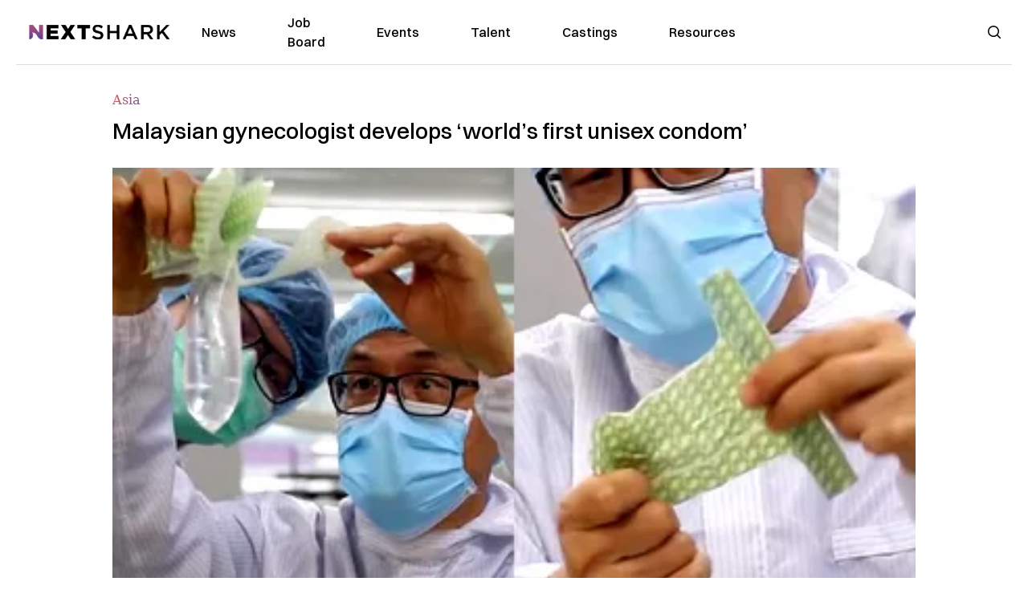

--- FILE ---
content_type: application/javascript; charset=UTF-8
request_url: https://nextshark.com/cdn-cgi/challenge-platform/scripts/jsd/main.js
body_size: 9340
content:
window._cf_chl_opt={AKGCx8:'b'};~function(k6,Zi,Zj,ZD,ZY,Zg,ZO,Zh,ZJ,k1){k6=b,function(N,W,kD,k5,Z,k){for(kD={N:493,W:363,Z:406,k:293,U:389,d:506,L:512,H:492},k5=b,Z=N();!![];)try{if(k=-parseInt(k5(kD.N))/1+parseInt(k5(kD.W))/2+parseInt(k5(kD.Z))/3+-parseInt(k5(kD.k))/4+parseInt(k5(kD.U))/5+-parseInt(k5(kD.d))/6+parseInt(k5(kD.L))/7*(parseInt(k5(kD.H))/8),W===k)break;else Z.push(Z.shift())}catch(U){Z.push(Z.shift())}}(E,427039),Zi=this||self,Zj=Zi[k6(309)],ZD={},ZD[k6(333)]='o',ZD[k6(525)]='s',ZD[k6(391)]='u',ZD[k6(409)]='z',ZD[k6(373)]='n',ZD[k6(504)]='I',ZD[k6(376)]='b',ZY=ZD,Zi[k6(358)]=function(N,W,Z,U,U2,U1,U0,kE,L,s,R,X,K,F,x){if(U2={N:510,W:354,Z:354,k:404,U:502,d:346,L:541,H:463,s:294,R:463,X:377,K:355,F:393,n:533,x:327,a:503,I:304,P:433,S:509,B:494,V:426,y:421,f:511,M:300,v:461},U1={N:392,W:533,Z:307,k:518},U0={N:495,W:396,Z:381,k:468},kE=k6,L={'TGqVY':function(I,P){return I===P},'NihLa':function(I,P){return I===P},'bMxCT':function(I,P){return I<P},'jhoQp':function(I,P){return I!==P},'rKzpG':kE(U2.N),'pHsrg':function(I,P,S,B){return I(P,S,B)},'xhCls':function(I,P){return I(P)},'frAmS':function(I,P){return I+P},'KEZUD':function(I,P,S){return I(P,S)},'GrqEA':function(I,P,S){return I(P,S)}},L[kE(U2.W)](null,W)||L[kE(U2.Z)](void 0,W))return U;for(s=ZQ(W),N[kE(U2.k)][kE(U2.U)]&&(s=s[kE(U2.d)](N[kE(U2.k)][kE(U2.U)](W))),s=N[kE(U2.L)][kE(U2.H)]&&N[kE(U2.s)]?N[kE(U2.L)][kE(U2.R)](new N[(kE(U2.s))](s)):function(I,kN,P){for(kN=kE,I[kN(U1.N)](),P=0;P<I[kN(U1.W)];L[kN(U1.Z)](I[P],I[P+1])?I[kN(U1.k)](P+1,1):P+=1);return I}(s),R='nAsAaAb'.split('A'),R=R[kE(U2.X)][kE(U2.K)](R),X=0;L[kE(U2.F)](X,s[kE(U2.n)]);L[kE(U2.x)](L[kE(U2.a)],kE(U2.I))?(K=s[X],F=L[kE(U2.P)](Zl,N,W,K),L[kE(U2.S)](R,F))?(x='s'===F&&!N[kE(U2.B)](W[K]),kE(U2.V)===L[kE(U2.y)](Z,K)?L[kE(U2.f)](H,Z+K,F):x||H(L[kE(U2.y)](Z,K),W[K])):L[kE(U2.M)](H,Z+K,F):Z(kE(U2.v),K.e),X++);return U;function H(I,P,kb){kb=kE,Object[kb(U0.N)][kb(U0.W)][kb(U0.Z)](U,P)||(U[P]=[]),U[P][kb(U0.k)](I)}},Zg=k6(317)[k6(508)](';'),ZO=Zg[k6(377)][k6(355)](Zg),Zi[k6(459)]=function(N,W,U9,U8,U6,kW,Z,k,U,L,H){for(U9={N:505,W:533,Z:316,k:491,U:319,d:468,L:432},U8={N:331,W:331,Z:516},U6={N:431},kW=k6,Z={'lXILO':function(s,R){return s==R},'EKjCM':function(s,R){return R===s},'Fyzmr':function(s,R){return s(R)}},k=Object[kW(U9.N)](W),U=0;U<k[kW(U9.W)];U++)if(L=k[U],Z[kW(U9.Z)]('f',L)&&(L='N'),N[L]){for(H=0;H<W[k[U]][kW(U9.W)];Z[kW(U9.Z)](-1,N[L][kW(U9.k)](W[k[U]][H]))&&(Z[kW(U9.U)](ZO,W[k[U]][H])||N[L][kW(U9.d)]('o.'+W[k[U]][H])),H++);}else N[L]=W[k[U]][kW(U9.L)](function(s,kk,R,U7){return(kk=kW,R={'YpmdC':function(X,K,kZ){return kZ=b,Z[kZ(U6.N)](X,K)}},kk(U8.N)===kk(U8.W))?'o.'+s:(U7={N:547,W:549},R[kk(U8.Z)](null,k)?'':U.g(U,6,function(K,kU){return kU=kk,kU(U7.N)[kU(U7.W)](K)}))})},Zh=function(UJ,Uh,UC,UQ,Ue,UY,kp,W,Z,k,U){return UJ={N:547,W:310,Z:455,k:471},Uh={N:534,W:310,Z:470,k:418,U:350,d:374,L:380,H:337,s:371,R:496,X:422,K:430,F:379,n:438,x:472,a:315,I:349,P:350,S:435,B:412,V:468,y:418,f:350,M:521,v:298,i:350,j:520,D:332,Y:412,e:453,l:350,Q:528,g:428,O:350,C:339,h:549,J:549,c:312},UC={N:476},UQ={N:533},Ue={N:517,W:533,Z:549,k:495,U:396,d:381,L:297,H:396,s:381,R:341,X:508,K:495,F:381,n:530,x:539,a:468,I:418,P:385,S:496,B:312,V:479,y:468,f:468,M:414,v:350,i:457,j:462,D:380,Y:495,e:530,l:517,Q:468,g:292,O:435,C:476,h:414,J:430,c:530,T:418,G:414,m:350,z:517,A:305,o:323,E0:468,E1:489,E2:476,E3:458,E4:414,E5:428},UY={N:356,W:537},kp=k6,W={'RlwzF':kp(UJ.N),'PMHVi':function(d,L){return d<L},'qtlQI':function(d,L){return d+L},'ysqGF':function(d,L){return L==d},'Pwklm':function(d,L){return d>L},'UvEoA':function(d,L){return L|d},'LEAjs':function(d,L){return d&L},'APuJY':function(d,L){return d==L},'SASks':function(d,L){return d-L},'FJQEl':function(d,L){return d(L)},'LXkMJ':function(d,L){return d<<L},'ztDBO':function(d,L){return L&d},'lhBAg':function(d,L){return L!==d},'tNJHB':function(d,L){return d>L},'RefMh':function(d,L){return d==L},'dUOuI':function(d,L){return d-L},'FuRmK':function(d,L){return d<L},'VCohR':function(d,L){return d|L},'zNOAy':function(d,L){return d-L},'urCDn':function(d,L){return d==L},'dKvTh':function(d,L){return d-L},'xqhna':kp(UJ.W),'wsXWm':function(d,L){return d(L)},'eytGu':function(d,L){return d!=L},'mHURs':function(d,L){return d*L},'hjJai':function(d,L){return d<L},'tNXVo':function(d,L){return d(L)},'sHsGA':function(d,L){return L*d},'iJiXZ':function(d,L){return d!=L},'HhRtd':function(d,L){return d&L},'JrzUZ':function(d,L){return d-L},'opubo':function(d,L){return d(L)},'bkwDp':function(d,L){return d===L}},Z=String[kp(UJ.Z)],k={'h':function(d,UD,kL,L,H){return UD={N:356,W:549},kL=kp,L={},L[kL(UY.N)]=W[kL(UY.W)],H=L,d==null?'':k.g(d,6,function(s,kH){return kH=kL,H[kH(UD.N)][kH(UD.W)](s)})},'g':function(L,H,s,ks,R,X,K,F,x,I,P,S,B,V,y,M,i,j,D,Y){if(ks=kp,null==L)return'';for(X={},K={},F='',x=2,I=3,P=2,S=[],B=0,V=0,y=0;W[ks(Ue.N)](y,L[ks(Ue.W)]);y+=1)if(M=L[ks(Ue.Z)](y),Object[ks(Ue.k)][ks(Ue.U)][ks(Ue.d)](X,M)||(X[M]=I++,K[M]=!0),i=W[ks(Ue.L)](F,M),Object[ks(Ue.k)][ks(Ue.H)][ks(Ue.s)](X,i))F=i;else for(j=ks(Ue.R)[ks(Ue.X)]('|'),D=0;!![];){switch(j[D++]){case'0':x--;continue;case'1':X[i]=I++;continue;case'2':if(Object[ks(Ue.K)][ks(Ue.H)][ks(Ue.F)](K,F)){if(256>F[ks(Ue.n)](0)){for(R=0;R<P;B<<=1,W[ks(Ue.x)](V,H-1)?(V=0,S[ks(Ue.a)](s(B)),B=0):V++,R++);for(Y=F[ks(Ue.n)](0),R=0;W[ks(Ue.I)](8,R);B=W[ks(Ue.P)](B<<1,W[ks(Ue.S)](Y,1)),W[ks(Ue.B)](V,W[ks(Ue.V)](H,1))?(V=0,S[ks(Ue.a)](s(B)),B=0):V++,Y>>=1,R++);}else{for(Y=1,R=0;R<P;B=Y|B<<1.29,V==H-1?(V=0,S[ks(Ue.y)](s(B)),B=0):V++,Y=0,R++);for(Y=F[ks(Ue.n)](0),R=0;16>R;B=1.43&Y|B<<1.08,V==H-1?(V=0,S[ks(Ue.f)](W[ks(Ue.M)](s,B)),B=0):V++,Y>>=1,R++);}x--,0==x&&(x=Math[ks(Ue.v)](2,P),P++),delete K[F]}else for(Y=X[F],R=0;W[ks(Ue.N)](R,P);B=W[ks(Ue.i)](B,1)|W[ks(Ue.j)](Y,1),H-1==V?(V=0,S[ks(Ue.y)](W[ks(Ue.M)](s,B)),B=0):V++,Y>>=1,R++);continue;case'3':F=String(M);continue;case'4':0==x&&(x=Math[ks(Ue.v)](2,P),P++);continue}break}if(W[ks(Ue.D)]('',F)){if(Object[ks(Ue.Y)][ks(Ue.U)][ks(Ue.d)](K,F)){if(256>F[ks(Ue.e)](0)){for(R=0;W[ks(Ue.l)](R,P);B<<=1,V==H-1?(V=0,S[ks(Ue.Q)](s(B)),B=0):V++,R++);for(Y=F[ks(Ue.e)](0),R=0;W[ks(Ue.g)](8,R);B=B<<1.33|1&Y,W[ks(Ue.O)](V,W[ks(Ue.C)](H,1))?(V=0,S[ks(Ue.Q)](W[ks(Ue.h)](s,B)),B=0):V++,Y>>=1,R++);}else{for(Y=1,R=0;W[ks(Ue.J)](R,P);B=W[ks(Ue.i)](B,1)|Y,H-1==V?(V=0,S[ks(Ue.f)](s(B)),B=0):V++,Y=0,R++);for(Y=F[ks(Ue.c)](0),R=0;W[ks(Ue.T)](16,R);B=B<<1|Y&1.69,V==H-1?(V=0,S[ks(Ue.a)](W[ks(Ue.G)](s,B)),B=0):V++,Y>>=1,R++);}x--,W[ks(Ue.O)](0,x)&&(x=Math[ks(Ue.m)](2,P),P++),delete K[F]}else for(Y=X[F],R=0;W[ks(Ue.z)](R,P);B=W[ks(Ue.A)](B<<1,1.11&Y),V==W[ks(Ue.o)](H,1)?(V=0,S[ks(Ue.E0)](s(B)),B=0):V++,Y>>=1,R++);x--,x==0&&P++}for(Y=2,R=0;R<P;B=B<<1.06|W[ks(Ue.S)](Y,1),W[ks(Ue.E1)](V,W[ks(Ue.E2)](H,1))?(V=0,S[ks(Ue.E0)](s(B)),B=0):V++,Y>>=1,R++);for(;;)if(B<<=1,V==W[ks(Ue.E3)](H,1)){S[ks(Ue.f)](W[ks(Ue.E4)](s,B));break}else V++;return S[ks(Ue.E5)]('')},'j':function(d,Ul,kR){return Ul={N:530},kR=kp,d==null?'':''==d?null:k.i(d[kR(UQ.N)],32768,function(L,kX){return kX=kR,d[kX(Ul.N)](L)})},'i':function(L,H,s,kF,R,X,K,F,x,I,P,S,B,V,y,M,i,D,j,O,C,J){if(kF=kp,R={'YpLQJ':function(Y){return Y()},'QZwaN':function(Y,Q){return Y/Q},'kDCca':function(Y,Q,kK){return kK=b,W[kK(UC.N)](Y,Q)}},W[kF(Uh.N)]!==kF(Uh.W))return;else{for(X=[],K=4,F=4,x=3,I=[],B=W[kF(Uh.Z)](s,0),V=H,y=1,P=0;W[kF(Uh.k)](3,P);X[P]=P,P+=1);for(M=0,i=Math[kF(Uh.U)](2,2),S=1;W[kF(Uh.d)](S,i);)if(W[kF(Uh.L)](kF(Uh.H),kF(Uh.s)))j=W[kF(Uh.R)](B,V),V>>=1,V==0&&(V=H,B=s(y++)),M|=W[kF(Uh.X)](W[kF(Uh.K)](0,j)?1:0,S),S<<=1;else return O=3600,C=R[kF(Uh.F)](M),J=U[kF(Uh.n)](R[kF(Uh.x)](D[kF(Uh.a)](),1e3)),R[kF(Uh.I)](J,C)>O?![]:!![];switch(M){case 0:for(M=0,i=Math[kF(Uh.P)](2,8),S=1;W[kF(Uh.d)](S,i);j=B&V,V>>=1,W[kF(Uh.S)](0,V)&&(V=H,B=s(y++)),M|=(W[kF(Uh.B)](0,j)?1:0)*S,S<<=1);D=Z(M);break;case 1:for(M=0,i=Math[kF(Uh.U)](2,16),S=1;S!=i;j=B&V,V>>=1,0==V&&(V=H,B=s(y++)),M|=(0<j?1:0)*S,S<<=1);D=Z(M);break;case 2:return''}for(P=X[3]=D,I[kF(Uh.V)](D);;){if(W[kF(Uh.y)](y,L))return'';for(M=0,i=Math[kF(Uh.f)](2,x),S=1;S!=i;j=W[kF(Uh.R)](B,V),V>>=1,V==0&&(V=H,B=W[kF(Uh.M)](s,y++)),M|=W[kF(Uh.v)](0<j?1:0,S),S<<=1);switch(D=M){case 0:for(M=0,i=Math[kF(Uh.i)](2,8),S=1;W[kF(Uh.j)](S,i);j=W[kF(Uh.D)](B,V),V>>=1,V==0&&(V=H,B=s(y++)),M|=(W[kF(Uh.Y)](0,j)?1:0)*S,S<<=1);X[F++]=Z(M),D=W[kF(Uh.e)](F,1),K--;break;case 1:for(M=0,i=Math[kF(Uh.l)](2,16),S=1;i!=S;j=B&V,V>>=1,0==V&&(V=H,B=W[kF(Uh.Q)](s,y++)),M|=S*(0<j?1:0),S<<=1);X[F++]=Z(M),D=F-1,K--;break;case 2:return I[kF(Uh.g)]('')}if(0==K&&(K=Math[kF(Uh.O)](2,x),x++),X[D])D=X[D];else if(W[kF(Uh.C)](D,F))D=P+P[kF(Uh.h)](0);else return null;I[kF(Uh.V)](D),X[F++]=P+D[kF(Uh.J)](0),K--,P=D,W[kF(Uh.c)](0,K)&&(K=Math[kF(Uh.i)](2,x),x++)}}}},U={},U[kp(UJ.k)]=k.h,U}(),ZJ=null,k1=k0(),k3();function ZA(d9,kP,W,Z,k,U,d,L,H){for(d9={N:398,W:321,Z:544,k:508,U:438,d:315,L:321},kP=k6,W={},W[kP(d9.N)]=function(s,R){return s/R},W[kP(d9.W)]=function(s,R){return s>R},Z=W,k=kP(d9.Z)[kP(d9.k)]('|'),U=0;!![];){switch(k[U++]){case'0':d=Zt();continue;case'1':L=Math[kP(d9.U)](Z[kP(d9.N)](Date[kP(d9.d)](),1e3));continue;case'2':if(Z[kP(d9.L)](L-d,H))return![];continue;case'3':H=3600;continue;case'4':return!![]}break}}function Zc(N,Uz,Um,kn,W,Z){Uz={N:465,W:550,Z:329,k:461,U:483,d:345,L:447,H:362,s:303,R:370},Um={N:420,W:384},kn=k6,W={'iRIvU':function(k,U){return U===k},'WJagL':function(k,U){return k(U)},'ksoNV':kn(Uz.N),'eXMJz':function(k,U,d){return k(U,d)},'THnZo':kn(Uz.W),'TZfwC':kn(Uz.Z),'bQeRZ':kn(Uz.k)},Z=ZC(),W[kn(Uz.U)](Zo,Z.r,function(k,kx){kx=kn,W[kx(Um.N)](typeof N,kx(Um.W))&&N(k),Zm()}),Z.e&&(W[kn(Uz.d)]!==W[kn(Uz.L)]?k2(W[kn(Uz.H)],Z.e):W[kn(Uz.s)](W,W[kn(Uz.R)]))}function k2(U,d,dR,kf,L,H,s,R,X,K,F,n,x,a,I,P){if(dR={N:348,W:552,Z:413,k:411,U:475,d:546,L:486,H:348,s:342,R:340,X:473,K:313,F:508,n:360,x:397,a:367,I:402,P:546,S:378,B:416,V:347,y:328,f:526,M:454,v:306,i:318,j:519,D:423,Y:471,e:514,l:514,Q:538,g:367,O:335,C:367,h:425,J:531,c:448},kf=k6,L={},L[kf(dR.N)]=function(S,B){return B!==S},L[kf(dR.W)]=kf(dR.Z),L[kf(dR.k)]=function(S,B){return S+B},L[kf(dR.U)]=function(S,B){return S+B},L[kf(dR.d)]=kf(dR.L),H=L,!Zz(0)){if(H[kf(dR.H)](kf(dR.s),kf(dR.s)))a(I);else return![]}R=(s={},s[kf(dR.R)]=U,s[kf(dR.X)]=d,s);try{for(X=kf(dR.K)[kf(dR.F)]('|'),K=0;!![];){switch(X[K++]){case'0':n[kf(dR.n)](H[kf(dR.W)],F);continue;case'1':F=H[kf(dR.k)](H[kf(dR.U)](kf(dR.x),Zi[kf(dR.a)][kf(dR.I)])+H[kf(dR.P)]+x.r,kf(dR.S));continue;case'2':n[kf(dR.B)]=function(){};continue;case'3':n[kf(dR.V)]=2500;continue;case'4':n=new Zi[(kf(dR.y))]();continue;case'5':x=Zi[kf(dR.f)];continue;case'6':a={},a[kf(dR.M)]=R,a[kf(dR.v)]=P,a[kf(dR.i)]=kf(dR.j),n[kf(dR.D)](Zh[kf(dR.Y)](a));continue;case'7':P=(I={},I[kf(dR.e)]=Zi[kf(dR.a)][kf(dR.l)],I[kf(dR.Q)]=Zi[kf(dR.g)][kf(dR.Q)],I[kf(dR.O)]=Zi[kf(dR.C)][kf(dR.O)],I[kf(dR.h)]=Zi[kf(dR.C)][kf(dR.J)],I[kf(dR.c)]=k1,I);continue}break}}catch(B){}}function b(N,W,Z,k){return N=N-290,Z=E(),k=Z[N],k}function k3(dl,de,dD,kM,N,W,Z,k,U){if(dl={N:529,W:295,Z:526,k:351,U:314,d:530,L:527,H:468,s:530,R:545,X:452,K:487,F:357,n:530,x:545,a:497,I:501,P:449,S:350,B:499,V:308,y:405,f:439,M:484,v:437,i:456,j:388,D:388},de={N:466,W:427,Z:308,k:405,U:388,d:325},dD={N:499,W:445,Z:445,k:495,U:396,d:381,L:530,H:394,s:468,R:501,X:545,K:469,F:527,n:399,x:353,a:330,I:535,P:350,S:417,B:390,V:290},kM=k6,N={'YKazh':function(d,L){return L==d},'Egmdu':function(d,L){return d>L},'avmoN':function(d,L){return L|d},'bdyLw':function(d,L){return d==L},'lGMbI':function(d,L){return d<L},'ZRMbv':function(d,L){return d&L},'hYTyk':function(d,L){return d(L)},'DNfAL':function(d,L){return L==d},'zBwaP':function(d,L){return L==d},'RLIPg':function(d,L){return L&d},'kUDZu':function(d,L){return d<<L},'ICrKw':function(d,L){return L==d},'slgPE':function(d,L){return d<<L},'nHXum':function(d,L){return L==d},'Esepx':function(d,L){return d==L},'kebXs':function(d,L){return d(L)},'mjrhi':function(d,L){return L==d},'nUbcN':function(d,L){return d!==L},'uzozj':kM(dl.N),'NvxAF':kM(dl.W),'jIFSP':function(d){return d()},'osVhh':function(d,L){return L===d}},W=Zi[kM(dl.Z)],!W){if(N[kM(dl.k)](kM(dl.U),kM(dl.U)))return;else{if(256>Ea[kM(dl.d)](0)){for(bM=0;bv<bi;bD<<=1,N[kM(dl.L)](bY,be-1)?(bl=0,bQ[kM(dl.H)](bg(bO)),bC=0):bh++,bj++);for(bJ=bc[kM(dl.s)](0),bT=0;N[kM(dl.R)](8,bG);bz=N[kM(dl.X)](bt<<1.36,bA&1),N[kM(dl.K)](bo,N0-1)?(N1=0,N2[kM(dl.H)](N3(N4)),N5=0):N6++,N7>>=1,bm++);}else{for(N8=1,N9=0;N[kM(dl.F)](NE,Nb);NW=NZ<<1.78|Nk,NU==Nd-1?(Np=0,NL[kM(dl.H)](NH(Ns)),NR=0):NX++,NK=0,NN++);for(NF=Nn[kM(dl.n)](0),Nx=0;N[kM(dl.x)](16,Nu);Nr=NI<<1|N[kM(dl.a)](Nw,1),NS-1==NP?(Nq=0,NB[kM(dl.H)](N[kM(dl.I)](NV,Ny)),Nf=0):NM++,Nv>>=1,Na++);}bw--,N[kM(dl.P)](0,bP)&&(bS=bq[kM(dl.S)](2,bB),bV++),delete by[bf]}}if(!ZA())return;if(Z=![],k=function(kv){if(kv=kM,!Z){if(N[kv(dD.N)](kv(dD.W),kv(dD.Z))){if(Ec[kv(dD.k)][kv(dD.U)][kv(dD.d)](ET,EG)){if(256>Nu[kv(dD.L)](0)){for(Wf=0;WM<Wv;Wj<<=1,N[kv(dD.H)](WD,WY-1)?(We=0,Wl[kv(dD.s)](N[kv(dD.R)](WQ,Wg)),WO=0):WC++,Wi++);for(Wh=WJ[kv(dD.L)](0),Wc=0;N[kv(dD.X)](8,WT);Wm=Wz<<1.58|N[kv(dD.K)](Wt,1),N[kv(dD.F)](WA,Wo-1)?(Z0=0,Z1[kv(dD.s)](Z2(Z3)),Z4=0):Z5++,Z6>>=1,WG++);}else{for(Z7=1,Z8=0;Z9<ZE;ZN=N[kv(dD.n)](ZW,1)|ZZ,N[kv(dD.x)](Zk,ZU-1)?(Zd=0,Zp[kv(dD.s)](ZL(ZH)),Zs=0):ZR++,ZX=0,Zb++);for(ZK=ZF[kv(dD.L)](0),Zn=0;16>Zx;Za=N[kv(dD.a)](Zr,1)|ZI&1.01,N[kv(dD.I)](Zw,ZP-1)?(ZS=0,Zq[kv(dD.s)](ZB(ZV)),Zy=0):Zf++,ZM>>=1,Zu++);}WI--,Ww==0&&(WP=WS[kv(dD.P)](2,Wq),WB++),delete WV[Wy]}else for(N6=N7[N8],N9=0;NE<Nb;NW=Nk&1|NZ<<1,N[kv(dD.S)](NU,Nd-1)?(Np=0,NL[kv(dD.s)](N[kv(dD.B)](NH,Ns)),NR=0):NX++,NK>>=1,NN++);NF--,N[kv(dD.V)](0,Nn)&&Nx++}else{if(Z=!![],!ZA())return;N[kv(dD.R)](Zc,function(H){k4(W,H)})}}},N[kM(dl.B)](Zj[kM(dl.V)],N[kM(dl.y)]))k();else if(Zi[kM(dl.f)])Zj[kM(dl.f)](kM(dl.M),k);else if(kM(dl.v)!==kM(dl.i))U=Zj[kM(dl.j)]||function(){},Zj[kM(dl.D)]=function(ki){if(ki=kM,N[ki(de.N)]!==ki(de.W))U(),Zj[ki(de.Z)]!==N[ki(de.k)]&&(Zj[ki(de.U)]=U,N[ki(de.d)](k));else return};else return}function Zz(N,d5,kI){return d5={N:442},kI=k6,Math[kI(d5.N)]()<N}function ZQ(N,kh,k9,W){for(kh={N:346,W:505,Z:322},k9=k6,W=[];N!==null;W=W[k9(kh.N)](Object[k9(kh.W)](N)),N=Object[k9(kh.Z)](N));return W}function k0(dd,ky){return dd={N:324,W:324},ky=k6,crypto&&crypto[ky(dd.N)]?crypto[ky(dd.W)]():''}function ZT(UA,ku,W,Z,k,U){return UA={N:364,W:375,Z:373,k:526,U:364},ku=k6,W={},W[ku(UA.N)]=function(d,L){return d!==L},W[ku(UA.W)]=ku(UA.Z),Z=W,k=Zi[ku(UA.k)],!k?null:(U=k.i,Z[ku(UA.U)](typeof U,Z[ku(UA.W)])||U<30)?null:U}function E(dh){return dh='getPrototypeOf,zNOAy,randomUUID,jIFSP,IBAJT,jhoQp,XMLHttpRequest,oYdhC,slgPE,waKny,HhRtd,object,status,LRmiB4,dajfw,JpOeS,TgsLm,bkwDp,AdeF3,2|0|4|1|3,DPAMN,display: none,qzHHF,THnZo,concat,timeout,pacag,kDCca,pow,osVhh,[native code],ICrKw,NihLa,bind,OXKvO,lGMbI,pRIb1,Uiwzd,open,pVUol,bQeRZ,1644512ELyURE,uJKZf,PqRVP,qdnKV,_cf_chl_opt,api,onload,ksoNV,fKrua,catch,number,eytGu,wRqBa,boolean,includes,/invisible/jsd,YpLQJ,lhBAg,call,xwhMd,ABneB,function,UvEoA,Function,contentDocument,onreadystatechange,3833405OznHcP,kebXs,undefined,sort,bMxCT,zBwaP,bkNzk,hasOwnProperty,/cdn-cgi/challenge-platform/h/,SwFut,kUDZu,style,ZByth,AKGCx8,HWEWk,Object,NvxAF,2339391QHCIfw,lHrrG,ouORq,symbol,onerror,JUPXT,hjJai,POST,FJQEl,KPgUj,ontimeout,Esepx,Pwklm,contentWindow,iRIvU,frAmS,mHURs,send,http-code:,pkLOA2,d.cookie,ZjCih,join,error,FuRmK,lXILO,map,pHsrg,Hytqu,RefMh,MqvYe,opezL,floor,addEventListener,tabIndex,gXjUM,random,sid,vnRYB,dXKhU,navigator,TZfwC,JBxy9,DNfAL,createElement,iframe,avmoN,JrzUZ,errorInfoObject,fromCharCode,vGuwB,LXkMJ,dKvTh,rxvNi8,SrVzL,error on cf_chl_props,ztDBO,from,toString,xhr-error,uzozj,VTaQx,push,RLIPg,wsXWm,KOfpmEgX,QZwaN,TYlZ6,rzkdu,DwvrI,dUOuI,detail,/jsd/oneshot/d251aa49a8a3/0.4629049939442782:1769127864:ERBo56GuGK2j9a5VUsRtHG2x3OlgLuoK574wRrZNePc/,SASks,stringify,success,MpReO,eXMJz,DOMContentLoaded,appendChild,/b/ov1/0.4629049939442782:1769127864:ERBo56GuGK2j9a5VUsRtHG2x3OlgLuoK574wRrZNePc/,bdyLw,kkpZy,urCDn,UAJDi,indexOf,409744iMCJqT,668707WcuWYb,isNaN,prototype,LEAjs,ZRMbv,postMessage,nUbcN,location,hYTyk,getOwnPropertyNames,rKzpG,bigint,keys,4002126sEDvqt,vDwGr,split,xhCls,pwFnP,KEZUD,14LIcHnG,clientInformation,CnwA5,EFgsL,YpmdC,PMHVi,splice,jsd,iJiXZ,tNXVo,OkHiN,event,body,string,__CF$cv$params,YKazh,opubo,qAqNu,charCodeAt,aUjz8,oohaK,length,xqhna,nHXum,removeChild,RlwzF,SSTpq3,ysqGF,dnrYe,Array,href,XhHHs,3|0|1|2|4,Egmdu,jzTKW,dLDO50svkfIc82Ymlheq+uZ1N6inp4Q9JgHPTG$7-j3MStrXwFKEUzAVWxbyaRoCB,log,charAt,OKHvt,jZHCo,gTGkx,4|9|7|10|2|6|5|0|3|1|8,EBNXb,mjrhi,JIxyX,tNJHB,2833612uIqXRD,Set,loading,isArray,qtlQI,sHsGA,lAiEx,GrqEA,parent,njjWY,WJagL,cfUGh,VCohR,chctx,TGqVY,readyState,document,OXDFi,cloudflare-invisible,APuJY,5|1|4|0|3|2|7|6,FrWJw,now,EKjCM,_cf_chl_opt;JJgc4;PJAn2;kJOnV9;IWJi4;OHeaY1;DqMg0;FKmRv9;LpvFx1;cAdz2;PqBHf2;nFZCC5;ddwW5;pRIb1;rxvNi8;RrrrA2;erHi9,source,Fyzmr,EYBZd,BxjBM'.split(','),E=function(){return dh},E()}function ZG(){return ZT()!==null}function Zl(W,Z,k,kC,k8,U,L,H,s){L=(kC={N:344,W:361,Z:401,k:326,U:333,d:543,L:384,H:407,s:361,R:547,X:549,K:372,F:541,n:296,x:401,a:407},k8=k6,U={},U[k8(kC.N)]=k8(kC.W),U[k8(kC.Z)]=function(R,X){return X===R},U[k8(kC.k)]=k8(kC.U),U[k8(kC.d)]=k8(kC.L),U[k8(kC.H)]=function(R,X){return R==X},U);try{if(k8(kC.s)!==L[k8(kC.N)])return k8(kC.R)[k8(kC.X)](W);else H=Z[k]}catch(X){return'i'}if(null==H)return L[k8(kC.Z)](void 0,H)?'u':'x';if(L[k8(kC.k)]==typeof H)try{if(L[k8(kC.d)]==typeof H[k8(kC.K)])return H[k8(kC.K)](function(){}),'p'}catch(K){}return W[k8(kC.F)][k8(kC.n)](H)?'a':H===W[k8(kC.F)]?'D':H===!0?'T':L[k8(kC.x)](!1,H)?'F':(s=typeof H,L[k8(kC.a)](k8(kC.L),s)?Ze(W,H)?'N':'f':ZY[s]||'?')}function ZC(UN,kd,Z,k,U,d,L,H,s,R){Z=(UN={N:513,W:387,Z:451,k:343,U:540,d:553,L:508,H:395,s:467,R:446,X:524,K:536,F:419,n:415,x:450,a:532,I:440,P:400,S:359,B:485,V:482,y:488,f:488,M:308,v:295,i:388},kd=k6,{'bkNzk':function(X,K,F,n,x){return X(K,F,n,x)},'VTaQx':kd(UN.N),'KPgUj':kd(UN.W),'oohaK':kd(UN.Z),'Uiwzd':kd(UN.k),'MpReO':function(X,K){return K===X},'kkpZy':kd(UN.U)});try{for(k=kd(UN.d)[kd(UN.L)]('|'),U=0;!![];){switch(k[U++]){case'0':H=Z[kd(UN.H)](pRIb1,d,d[Z[kd(UN.s)]]||d[kd(UN.R)],'n.',H);continue;case'1':Zj[kd(UN.X)][kd(UN.K)](L);continue;case'2':d=L[kd(UN.F)];continue;case'3':H=pRIb1(d,L[Z[kd(UN.n)]],'d.',H);continue;case'4':L=Zj[kd(UN.x)](Z[kd(UN.a)]);continue;case'5':H=Z[kd(UN.H)](pRIb1,d,d,'',H);continue;case'6':H={};continue;case'7':L[kd(UN.I)]='-1';continue;case'8':return s={},s.r=H,s.e=null,s;case'9':L[kd(UN.P)]=Z[kd(UN.S)];continue;case'10':Zj[kd(UN.X)][kd(UN.B)](L);continue}break}}catch(X){if(Z[kd(UN.V)](Z[kd(UN.y)],Z[kd(UN.f)]))return R={},R.r={},R.e=X,R;else d(),L[kd(UN.M)]!==kd(UN.v)&&(X[kd(UN.i)]=K,F())}}function Ze(W,Z,kl,k7,k,U){return kl={N:460,W:507,Z:436,k:352,U:386,d:507,L:495,H:464,s:381,R:491,X:436},k7=k6,k={},k[k7(kl.N)]=function(d,L){return d instanceof L},k[k7(kl.W)]=function(d,L){return d<L},k[k7(kl.Z)]=k7(kl.k),U=k,U[k7(kl.N)](Z,W[k7(kl.U)])&&U[k7(kl.d)](0,W[k7(kl.U)][k7(kl.L)][k7(kl.H)][k7(kl.s)](Z)[k7(kl.R)](U[k7(kl.X)]))}function Zm(d4,ka,N,W,d2){if(d4={N:441,W:338,Z:383,k:299,U:554,d:366,L:533,H:403},ka=k6,N={'qdnKV':function(Z,k){return k==Z},'ABneB':function(Z){return Z()},'lAiEx':ka(d4.N),'HWEWk':ka(d4.W)},W=N[ka(d4.Z)](ZT),null===W)return N[ka(d4.k)]===ka(d4.U)?(d2={N:530},N[ka(d4.d)](null,d)?'':''==L?null:H.i(s[ka(d4.L)],32768,function(F,kr){return kr=ka,X[kr(d2.N)](F)})):void 0;if(ZJ){if(ka(d4.W)!==N[ka(d4.H)])return;else clearTimeout(ZJ)}ZJ=setTimeout(function(){Zc()},1e3*W)}function k4(Z,k,dC,kj,U,d,L){if(dC={N:481,W:311,Z:368,k:522,U:434,d:320,L:336,H:444,s:318,R:302,X:443,K:523,F:444,n:301,x:498,a:318,I:302,P:443,S:429,B:477},kj=k6,U={'EYBZd':function(H){return H()},'OkHiN':function(H,s){return H!==s},'dajfw':function(H,s){return s===H},'vnRYB':kj(dC.N),'njjWY':kj(dC.W)},!Z[kj(dC.Z)]){if(U[kj(dC.k)](kj(dC.U),kj(dC.U)))U[kj(dC.d)](L);else return}U[kj(dC.L)](k,U[kj(dC.H)])?(d={},d[kj(dC.s)]=U[kj(dC.R)],d[kj(dC.X)]=Z.r,d[kj(dC.K)]=U[kj(dC.F)],Zi[kj(dC.n)][kj(dC.x)](d,'*')):(L={},L[kj(dC.a)]=U[kj(dC.I)],L[kj(dC.P)]=Z.r,L[kj(dC.K)]=kj(dC.S),L[kj(dC.B)]=k,Zi[kj(dC.n)][kj(dC.x)](L,'*'))}function Zo(N,W,dU,dk,dZ,dW,kS,Z,k,U,d){dU={N:347,W:424,Z:397,k:478,U:526,d:548,L:367,H:328,s:360,R:413,X:490,K:474,F:402,n:382,x:368,a:347,I:416,P:369,S:410,B:500,V:542,y:542,f:368,M:423,v:471,i:480},dk={N:551,W:465},dZ={N:334,W:408,Z:481,k:291,U:334},dW={N:515,W:365},kS=k6,Z={'EFgsL':function(L,H){return L(H)},'PqRVP':kS(dU.N),'JIxyX':kS(dU.W),'jZHCo':function(L,H){return L(H)},'UAJDi':function(L,H){return L+H},'rzkdu':kS(dU.Z),'xwhMd':kS(dU.k)},k=Zi[kS(dU.U)],console[kS(dU.d)](Zi[kS(dU.L)]),U=new Zi[(kS(dU.H))](),U[kS(dU.s)](kS(dU.R),Z[kS(dU.X)](Z[kS(dU.X)](Z[kS(dU.K)],Zi[kS(dU.L)][kS(dU.F)]),Z[kS(dU.n)])+k.r),k[kS(dU.x)]&&(U[kS(dU.a)]=5e3,U[kS(dU.I)]=function(kq){kq=kS,Z[kq(dW.N)](W,Z[kq(dW.W)])}),U[kS(dU.P)]=function(kB){if(kB=kS,U[kB(dZ.N)]>=200&&U[kB(dZ.N)]<300){if(kB(dZ.W)===kB(dZ.W))W(kB(dZ.Z));else return null}else W(Z[kB(dZ.k)]+U[kB(dZ.U)])},U[kS(dU.S)]=function(kV){kV=kS,Z[kV(dk.N)](W,kV(dk.W))},d={'t':Zt(),'lhr':Zj[kS(dU.B)]&&Zj[kS(dU.B)][kS(dU.V)]?Zj[kS(dU.B)][kS(dU.y)]:'','api':k[kS(dU.f)]?!![]:![],'c':ZG(),'payload':N},U[kS(dU.M)](Zh[kS(dU.v)](JSON[kS(dU.i)](d)))}function Zt(d6,kw,N){return d6={N:526,W:438},kw=k6,N=Zi[kw(d6.N)],Math[kw(d6.W)](+atob(N.t))}}()

--- FILE ---
content_type: text/plain;charset=UTF-8
request_url: https://c.pub.network/v2/c
body_size: -112
content:
12aaf4b6-dab7-449a-9328-0651b333ad6b

--- FILE ---
content_type: text/plain;charset=UTF-8
request_url: https://c.pub.network/v2/c
body_size: -259
content:
92ecf9d9-c7cc-4b0a-9028-3bff9ba2952b